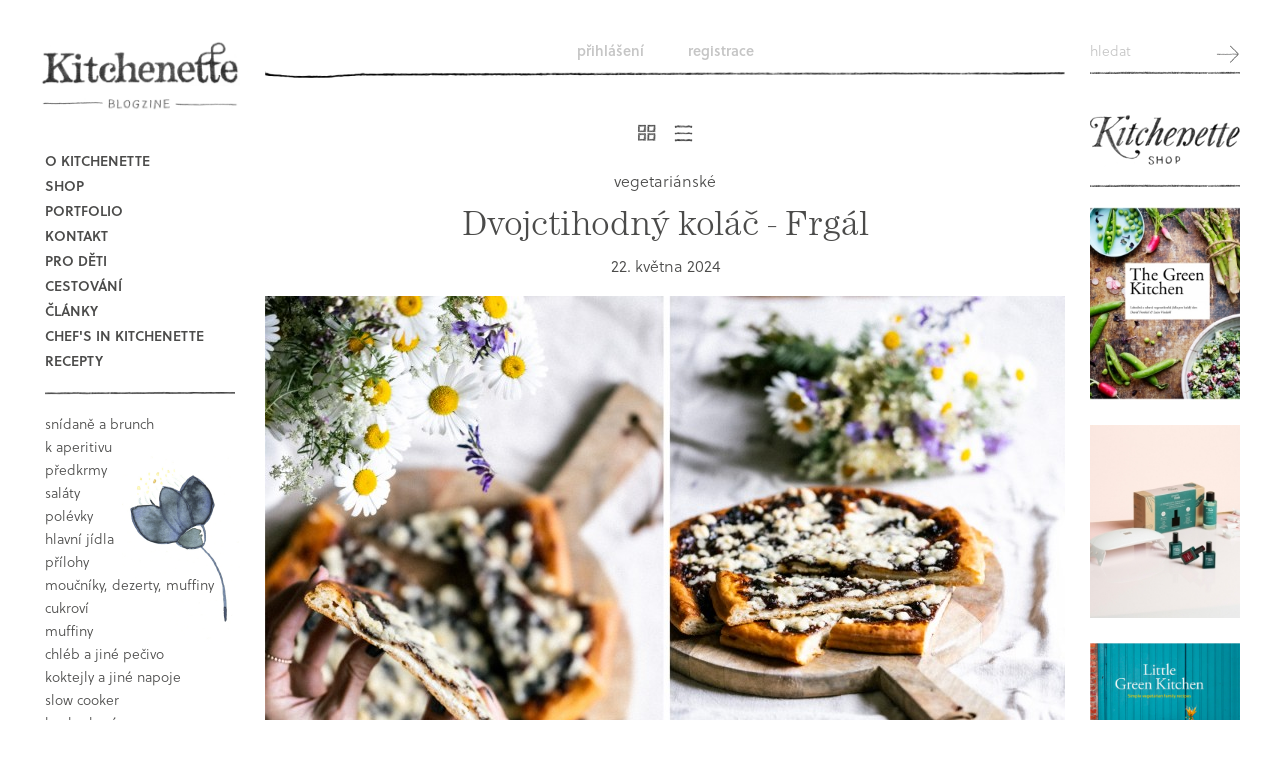

--- FILE ---
content_type: text/html; charset=UTF-8
request_url: https://kitchenette.cz/kategorie/vegetarianske
body_size: 7502
content:
<!DOCTYPE html>
<!--
           ______________________________________
  ________|                   BY                 |_______
  \       |                TOM ATOM              |      /
   \      |         https://www.tomatom.cz       |     /
   /      |______________________________________|     \
  /__________)                                (_________\

-->
<html>
    <head>
        <meta charset="UTF-8" />
        <meta http-equiv="Content-Type" content="text/html; charset=UTF-8" />
        <meta name="robots" content="index,follow" />
        <meta name="author" content="Markéta Pavleje" />
        <meta name="generator" content="Tom Atom - https://www.tomatom.cz" />
        <meta name="viewport" content="width=device-width, initial-scale=1.0, maximum-scale=1.0" />
        <meta name="description" content="" />
        <meta name="keywords" content="" />
        <link rel="alternate" type="application/rss+xml" href="https://kitchenette.cz/rss" />
        <meta property="og:locale" content="cs_CZ" />
        <meta property="og:type" content="website" />
        <meta property="og:title" content="vegetariánské | Kitchenette" />
        <meta property="og:description" content="" />
        <meta property="og:url" content="https://kitchenette.cz/kategorie/vegetarianske" />
        <meta property="og:site_name" content="KITCHENETTE" />
                <title>vegetariánské | Kitchenette</title>
        <link rel="icon" type="image/x-icon" href="/favicon.ico" />
                                <link rel="stylesheet" type="text/css" href="/css/4acb002.css" media="screen" />
                                    <link rel="stylesheet" type="text/css" href="/css/d29a2e7.css" media="all" />
                                        <link rel="stylesheet" type="text/css" href="/css/89e757e.css?171123" media="screen and (max-width:700px)" />
                                        <link rel="stylesheet" type="text/css" href="/css/65e8415.css?171123" media="screen and (min-width:701px) and (max-width:1199px)" />
                                        <link rel="stylesheet" type="text/css" href="/css/06b892b.css?171123" media="screen and (min-width:1200px)" />
                                        <link rel="stylesheet" type="text/css" href="/css/448e19f.css" media="screen" />
                                                    <link rel="stylesheet" type="text/css" href="/css/b47ed34.css" media="print" />
                            
                <!--[if (lt IE 9)&(!IEMobile)]><link rel="stylesheet" href="/css/06b892b.css?171123" media="all"><![endif]-->    
                    <!-- Google tag (gtag.js) -->
<script async src="https://www.googletagmanager.com/gtag/js?id=G-PC8NZ5SN6D"></script>
<script>
  window.dataLayer = window.dataLayer || [];
  function gtag(){dataLayer.push(arguments);}
  gtag('js', new Date());

  gtag('config', 'G-PC8NZ5SN6D');
</script>

    </head>
        <body itemscope itemtype="http://schema.org/WebPage">
                <div id="wrap">
                    <div id="col-left">
    <a href="https://kitchenette.cz/" id="logo"><img src="/bundles/tomatomkitchenette/images/logo-440.png" alt="Kitchenette" class="logo-img"/></a>
            <div id="menu">
                <ul id="list-pages">
             <li class="cat-li-o-kitchenette"><a href="/kategorie/o-kitchenette" class="cat-link-o-kitchenette">O Kitchenette</a>
                      </li>
                    <li class="cat-li-shop"><a href="http://www.kitchenetteshop.cz" class="cat-link-shop">Shop</a></li>
                        
             <li class="cat-li-portfolio"><a href="/kategorie/portfolio" class="cat-link-portfolio">Portfolio</a>
                      </li>
                        
             <li class="cat-li-kontakt"><a href="/kategorie/kontakt" class="cat-link-kontakt">Kontakt</a>
                      </li>
                        
             <li class="cat-li-pro-deti"><a href="/kategorie/pro-deti" class="cat-link-pro-deti">Pro děti</a>
                      </li>
                        
             <li class="cat-li-cestovani"><a href="/kategorie/cestovani" class="cat-link-cestovani">Cestování</a>
                      </li>
                        
             <li class="cat-li-clanky"><a href="/kategorie/clanky" class="cat-link-clanky">Články</a>
                      </li>
                        
             <li class="cat-li-chef-s-in-kitchenette"><a href="/kategorie/chef-s-in-kitchenette" class="cat-link-chef-s-in-kitchenette">Chef&#039;s in kitchenette</a>
                      </li>
                            <li class="cat-li-book hidden-desktop"><a href="/oblibene">Oblíbené recepty</a></li>
                
        </ul>
    
            <ul id="list-categories">
             <li class="cat-li-recepty"><a href="/kategorie/recepty" class="cat-link-recepty">Recepty</a>
                                 <ul>
             <li class="cat-li-snidane-a-brunch"><a href="/kategorie/snidane-a-brunch" class="cat-link-snidane-a-brunch">snídaně a brunch</a>
                      </li>
                        
             <li class="cat-li-k-aperitivu"><a href="/kategorie/k-aperitivu" class="cat-link-k-aperitivu">k aperitivu</a>
                      </li>
                        
             <li class="cat-li-predkrmy-a-fingerfood"><a href="/kategorie/predkrmy-a-fingerfood" class="cat-link-predkrmy-a-fingerfood">předkrmy</a>
                      </li>
                        
             <li class="cat-li-salaty"><a href="/kategorie/salaty" class="cat-link-salaty">saláty</a>
                      </li>
                        
             <li class="cat-li-polevky"><a href="/kategorie/polevky" class="cat-link-polevky">polévky</a>
                      </li>
                        
             <li class="cat-li-hlavni-jidla"><a href="/kategorie/hlavni-jidla" class="cat-link-hlavni-jidla">hlavní jídla</a>
                      </li>
                        
             <li class="cat-li-prilohy"><a href="/kategorie/prilohy" class="cat-link-prilohy">přílohy</a>
                      </li>
                        
             <li class="cat-li-moucniky-a-dezerty"><a href="/kategorie/moucniky-a-dezerty" class="cat-link-moucniky-a-dezerty">moučníky, dezerty, muffiny</a>
                      </li>
                        
             <li class="cat-li-cukrovi"><a href="/kategorie/cukrovi" class="cat-link-cukrovi">cukroví</a>
                      </li>
                        
             <li class="cat-li-muffiny"><a href="/kategorie/muffiny" class="cat-link-muffiny">muffiny</a>
                      </li>
                        
             <li class="cat-li-chleb-a-jine-pecivo"><a href="/kategorie/chleb-a-jine-pecivo" class="cat-link-chleb-a-jine-pecivo">chléb a jiné pečivo</a>
                      </li>
                        
             <li class="cat-li-koktejly-a-jine-napoje"><a href="/kategorie/koktejly-a-jine-napoje" class="cat-link-koktejly-a-jine-napoje">koktejly a jiné napoje</a>
                      </li>
                        
             <li class="cat-li-slow-cooker"><a href="/kategorie/slow-cooker" class="cat-link-slow-cooker">Slow Cooker</a>
                      </li>
                        
             <li class="cat-li-bezlepkove"><a href="/kategorie/bezlepkove" class="cat-link-bezlepkove">bezlepkové</a>
                      </li>
                        
             <li class="cat-li-z-celozrnne-mouky"><a href="/kategorie/z-celozrnne-mouky" class="cat-link-z-celozrnne-mouky">z celozrnné mouky</a>
                      </li>
                        
             <li class="cat-li-vegetarianske active"><a href="/kategorie/vegetarianske" class="cat-link-vegetarianske">vegetariánské</a>
                      </li>
                        
             <li class="cat-li-veganske"><a href="/kategorie/veganske" class="cat-link-veganske">Veganské</a>
                      </li>
                        
             <li class="cat-li-raw"><a href="/kategorie/raw" class="cat-link-raw">raw</a>
                      </li>
                        
             <li class="cat-li-detske"><a href="/kategorie/detske" class="cat-link-detske">dětské</a>
                      </li>
                        
             <li class="cat-li-fermentace"><a href="/kategorie/fermentace" class="cat-link-fermentace">fermentace</a>
                      </li>
                        
             <li class="cat-li-zavarovani"><a href="/kategorie/zavarovani" class="cat-link-zavarovani">Zavařování</a>
                      </li>
                        
             <li class="cat-li-video"><a href="/kategorie/video" class="cat-link-video">video recepty</a>
                      </li>
                        
             <li class="cat-li-o-ingrediencich"><a href="/kategorie/o-ingrediencich" class="cat-link-o-ingrediencich">o ingrediencích</a>
                      </li>
                        
             <li class="cat-li-rychle"><a href="/kategorie/rychle" class="cat-link-rychle">rychlé</a>
                      </li>
                        
             <li class="cat-li-zakladni-recepty"><a href="/kategorie/zakladni-recepty" class="cat-link-zakladni-recepty">základní recepty</a>
                      </li>
                        
             <li class="cat-li-sous-vide"><a href="/kategorie/sous-vide" class="cat-link-sous-vide">sous vide</a>
                      </li>
                        
             <li class="cat-li-do-susicky"><a href="/kategorie/do-susicky" class="cat-link-do-susicky">pro sušičku potravin</a>
                      </li>
                        
             <li class="cat-li-diy-aneb-sikovne-prstiky"><a href="/kategorie/diy-aneb-sikovne-prstiky" class="cat-link-diy-aneb-sikovne-prstiky">DIY</a>
                      </li>
                        
        </ul>
    
                      </li>
                        
        </ul>
    
    </div>
    
    <div class="book">
        <a href="/oblibene">Book</a>
        <div id="bubble-about-book"></div>
    </div>

        
    <div id="banner-box-wrap" class="noprint nomobile notablet">
                
    </div>

    <div class="fb-like-box" data-href="https://www.facebook.com/www.kitchenette.cz" data-width="200" data-height="350" data-colorscheme="light" data-show-faces="true" data-header="false" data-stream="false" data-show-border="false"></div>

    <div id="instagram-box-wrap" class="noprint">
        <h5>instagram <a href="http://instagram.com/kitchenettehome">@kitchenettehome</a></h5>
        <div id="instagram-box" data-url="https://kitchenette.cz/instagram/show"></div>
    </div>

    <div class="banner-nominace noprint nomobile notablet">
        <img src="/bundles/tomatomkitchenette/images/banner-foodblog-2016-nominace.png" alt="Footblog roku 2016" />
        <br><br>
        <img src="/bundles/tomatomkitchenette/images/banner-foodblog-2015.png" alt="Footblog roku 2015" />
        <br><br>
        <img src="/bundles/tomatomkitchenette/images/banner-foodblog-2014.png" alt="Footblog roku 2014" />
    </div>

    
</div>
                
        <div id="main-content-wrapper">

                            <ul id="topmenu">
                                                                            <li><a href="/login">Přihlášení</a></li>
                                                            <li><a href="/register/">Registrace</a></li>
                                </ul>
                <div id="box-search">
                                        <form method="GET" action="/hledat/">
                        <input type="text" name="query" id="search_form_query" required placeholder="hledat">
                        <input type="submit" id="search_form_go" value="Hledat">
                    </form>
                </div>
                        
            <div id="main-content">
                
<div class="category-main-list-wrap">
    
        
        <div class="article-grids">
                            <span class="grid-1"></span>
                <a href="/kategorie/vegetarianske?grid=rows" class="grid-2" rel="nofollow">Řádkový výpis</a>
                    </div>

        <div id="article-list-wrap">
                <div class="article-item article-item-list">
                                                <h1 class="article-category">vegetariánské</h1>
                            
            <h2><a href="/clanek/dvojctihodny-kolac-frgal">Dvojctihodný koláč - Frgál</a></h2>

            <p class="article-date">22. května 2024</p>

            <div class="article-image">
                <a href="/clanek/dvojctihodny-kolac-frgal">
                                                            
                                                                
                                                                                        
<img alt="Dvojctihodný koláč - Frgál" title="Dvojctihodný koláč - Frgál" src="/uploads/media/article_image/0001/06/thumb_5028_article_image_gridOne.jpeg" width="800" height="596" class="imgsGrid-one-gtidOne" itemprop="image"  />
                                                                        
                            
                                                <div class="perex">
                        <div class="perex-inner">
                            Moc jsem se snažila dodat v&aacute;m tenhle recept na př&aacute;n&iacute; co nejrychleji, tak ho tu s&nbsp;v&aacute;mi sd&iacute;l&iacute;m s&nbsp;fotkami, kter&eacute; m&aacute;m od posledn&iacute;ho pečen&iacute; a pokus&iacute;m se ho v&nbsp;brzk&eacute; době znovu up&eacute;ct a při t&eacute; př&iacute;ležitosti i natočit video a nafotit postupov&eacute; fotky, aby to plněn&iacute; bylo pro zač&aacute;tečn&iacute;ky co nejjednodu&scaron;&scaron;&iacute;.

                            <div class="article-icons">
        
        <div class="ico ico-srdce" onclick="javascript:window.location.href='/oblibene'; return false;">
            <div class="bubble-inner bubble-inner-log"></div>                                
        </div>
        

    </div>                        </div>
                    </div>
                </a>
            </div>
        </div>
                <div class="article-item article-item-list">
                                        
            <h2><a href="/clanek/makovo-svestkovy-kolac-jako-oblacek">Makovo - švestkový koláč jako obláček</a></h2>

            <p class="article-date">6. listopadu 2023</p>

            <div class="article-image">
                <a href="/clanek/makovo-svestkovy-kolac-jako-oblacek">
                                                            
                                                                
                                                                                        
<img alt="Makovo - švestkový koláč jako obláček" title="Makovo - švestkový koláč jako obláček" src="/uploads/media/article_image/0001/06/thumb_5004_article_image_gridOne.jpeg" width="800" height="596" class="imgsGrid-one-gtidOne" itemprop="image"  />
                                                                        
                            
                                                <div class="perex">
                        <div class="perex-inner">
                            Nechte vdechnout podzimn&iacute; atmosf&eacute;ru do va&scaron;eho domu a upečte si se mnou podzimn&iacute; kol&aacute;č. Milujete kombinaci &scaron;vestky - m&aacute;k - rum? Pak je tento recept přesně pro v&aacute;s. Nav&iacute;c toto těsto je jako obl&aacute;ček a věř&iacute;m, že si i po oř&iacute;&scaron;k&aacute;ch von&iacute;c&iacute; křupavou drobenku zamilujete.

                            <div class="article-icons">
        
        <div class="ico ico-srdce" onclick="javascript:window.location.href='/oblibene'; return false;">
            <div class="bubble-inner bubble-inner-log"></div>                                
        </div>
        

    </div>                        </div>
                    </div>
                </a>
            </div>
        </div>
                <div class="article-item article-item-list">
                                        
            <h2><a href="/clanek/peceny-kvetak-s-dipem-z-bilych-fazoli">Pečený květák s dipem z bílých fazolí</a></h2>

            <p class="article-date">26. října 2023</p>

            <div class="article-image">
                <a href="/clanek/peceny-kvetak-s-dipem-z-bilych-fazoli">
                                                            
                                                                
                                                                                        
<img alt="Pečený květák s dipem z bílých fazolí" title="Pečený květák s dipem z bílých fazolí" src="/uploads/media/article_image/0001/05/thumb_4995_article_image_gridOne.jpeg" width="800" height="596" class="imgsGrid-one-gtidOne" itemprop="image"  />
                                                                        
                            
                                                <div class="perex">
                        <div class="perex-inner">
                            Pečen&yacute; květ&aacute;k a květ&aacute;kov&eacute; steaky jsou posledn&iacute;ch p&aacute;r let hodně v&nbsp;m&oacute;dě a daj&iacute; se udělat na nespočet způsobů. Recept na skvěl&eacute; květ&aacute;kov&eacute; steaky najdete i v moj&iacute; nov&eacute; kuchařce.

                            <div class="article-icons">
        
        <div class="ico ico-srdce" onclick="javascript:window.location.href='/oblibene'; return false;">
            <div class="bubble-inner bubble-inner-log"></div>                                
        </div>
        

    </div>                        </div>
                    </div>
                </a>
            </div>
        </div>
                <div class="article-item article-item-list">
                                        
            <h2><a href="/clanek/penne-alla-vodka">Penne alla Vodka</a></h2>

            <p class="article-date">17. července 2023</p>

            <div class="article-image">
                <a href="/clanek/penne-alla-vodka">
                                                            
                                                                
                                                                                        
<img alt="Penne alla Vodka" title="Penne alla Vodka" src="/uploads/media/article_image/0001/05/thumb_4989_article_image_gridOne.jpeg" width="800" height="533" class="imgsGrid-one-gtidOne" itemprop="image"  />
                                                                        
                            
                                                <div class="perex">
                        <div class="perex-inner">
                            Těmhle těstovin&aacute;m doma ř&iacute;k&aacute;me Gr&eacute;tky, protože ona byla ta, co je objevila a doma poprv&eacute; uvařila. Proslavila je americk&aacute; modelka Gigi Hadid jej&iacute; pikantn&iacute; verz&iacute;. A věřte mi, že jsou skvěl&eacute; i stra&scaron;ně jednoduch&eacute;. Skvěle se hod&iacute; na letn&iacute; večery, kdy si chcete raději už&iacute;vat atmosf&eacute;ry l&eacute;ta i bl&iacute;zk&yacute;ch někde na terase u sklenky v&iacute;na, než tr&aacute;vit čas v&nbsp;kuchyni.&nbsp;

                            <div class="article-icons">
        
        <div class="ico ico-srdce" onclick="javascript:window.location.href='/oblibene'; return false;">
            <div class="bubble-inner bubble-inner-log"></div>                                
        </div>
        

    </div>                        </div>
                    </div>
                </a>
            </div>
        </div>
                <div class="article-item article-item-list">
                                        
            <h2><a href="/clanek/energy-balls">Energy balls</a></h2>

            <p class="article-date">10. května 2023</p>

            <div class="article-image">
                <a href="/clanek/energy-balls">
                                                            
                                                                
                                                                                        
<img alt="Energy balls" title="Energy balls" src="/uploads/media/article_image/0001/05/thumb_4943_article_image_gridOne.jpeg" width="800" height="533" class="imgsGrid-one-gtidOne" itemprop="image"  />
                                                                        
                            
                                                <div class="perex">
                        <div class="perex-inner">
                            Ty nev&aacute;bně vypadaj&iacute;c&iacute; koule mě nikdy moc nel&aacute;kaly. Hlavně asi proto, že jsem je p&aacute;rkr&aacute;t někde zkusila a nenadchly mě chut&iacute; a ani texturou.

                            <div class="article-icons">
        
        <div class="ico ico-srdce" onclick="javascript:window.location.href='/oblibene'; return false;">
            <div class="bubble-inner bubble-inner-log"></div>                                
        </div>
        

    </div>                        </div>
                    </div>
                </a>
            </div>
        </div>
                <div class="article-item article-item-list">
                                        
            <h2><a href="/clanek/overnight-oats-nebo-taky-bircher-muesli">Overnight Oats nebo taky Bircher Muesli</a></h2>

            <p class="article-date">25. dubna 2023</p>

            <div class="article-image">
                <a href="/clanek/overnight-oats-nebo-taky-bircher-muesli">
                                                            
                                                                
                                                                                        
<img alt="Overnight Oats nebo taky Bircher Muesli" title="Overnight Oats nebo taky Bircher Muesli" src="/uploads/media/article_image/0001/05/thumb_4937_article_image_gridOne.jpeg" width="800" height="533" class="imgsGrid-one-gtidOne" itemprop="image"  />
                                                                        
                            
                                                <div class="perex">
                        <div class="perex-inner">
                            Zdrav&aacute;, vyv&aacute;žen&aacute; a rychl&aacute; sn&iacute;daně, kterou si připrav&iacute;te večer předem a r&aacute;no už jen serv&iacute;rujete. Věř&iacute;m, že vět&scaron;ina z&nbsp;v&aacute;s na tuhle nevařenou ovesnou ka&scaron;i už narazila, ale stejně tak jako&nbsp;obyčejn&yacute; dresink na sal&aacute;t, m&aacute; mnoho variac&iacute; a když si s&nbsp;n&iacute; trochu pohrajete, může to b&yacute;t opravdov&aacute; lahůdka.

                            <div class="article-icons">
        
        <div class="ico ico-srdce" onclick="javascript:window.location.href='/oblibene'; return false;">
            <div class="bubble-inner bubble-inner-log"></div>                                
        </div>
        

    </div>                        </div>
                    </div>
                </a>
            </div>
        </div>
                <div class="article-item article-item-list">
                                        
            <h2><a href="/clanek/testoviny-s-medvedim-cesnekem">Těstoviny s medvědím česnekem</a></h2>

            <p class="article-date">14. dubna 2023</p>

            <div class="article-image">
                <a href="/clanek/testoviny-s-medvedim-cesnekem">
                                                            
                                                                
                                                                                        
<img alt="Těstoviny s medvědím česnekem" title="Těstoviny s medvědím česnekem" src="/uploads/media/article_image/0001/05/thumb_4926_article_image_gridOne.jpeg" width="800" height="533" class="imgsGrid-one-gtidOne" itemprop="image"  />
                                                                        
                            
                                                <div class="perex">
                        <div class="perex-inner">
                            Mysl&iacute;m, že by se tyto těstoviny mohly st&aacute;t symbolem jara a tradic&iacute; v&nbsp;každ&eacute; dom&aacute;cnosti. Třeba na Zelen&yacute; čtvrtek. Medvěd&iacute; česnek je jedna z&nbsp;prvn&iacute;ch rostlin, co si najde cestu na svět a jeho svěž&iacute; a jemně ostr&aacute; chuť n&aacute;s v&scaron;echny tak&eacute; kr&aacute;sn&eacute; probud&iacute; k&nbsp;životu.

                            <div class="article-icons">
        
        <div class="ico ico-srdce" onclick="javascript:window.location.href='/oblibene'; return false;">
            <div class="bubble-inner bubble-inner-log"></div>                                
        </div>
        

    </div>                        </div>
                    </div>
                </a>
            </div>
        </div>
                <div class="article-item article-item-list article-video">
                                        
            <h2><a href="/clanek/sezonni-zeleninova-polevka-s-fazolemi">Sezónní zeleninová polévka s fazolemi</a></h2>

            <p class="article-date">12. ledna 2023</p>

            <div class="article-image">
                <a href="/clanek/sezonni-zeleninova-polevka-s-fazolemi">
                                                            
                                                                
                                                                                        
<img alt="Sezónní zeleninová polévka s fazolemi" title="Sezónní zeleninová polévka s fazolemi" src="/uploads/media/article_image/0001/05/thumb_4919_article_image_gridOne.jpeg" width="800" height="533" class="imgsGrid-one-gtidOne" itemprop="image"  />
                                                                        
                            
                                                <div class="perex">
                        <div class="perex-inner">
                            Mysl&iacute;m si, že tato pol&eacute;vka se bude hodit &uacute;plně každ&eacute;mu. Je to přesně to j&iacute;dlo, co v&aacute;s zahřeje a navod&iacute; př&iacute;jemnou dom&aacute;c&iacute; pohodu. Nav&iacute;c je rychl&aacute; a z&nbsp;jednoho hrnce, což v&nbsp;dne&scaron;n&iacute; uspěchan&eacute; době ocen&iacute; snad každ&yacute;. D&iacute;ky lu&scaron;těnin&aacute;m může tvořit i plnohodnotn&eacute; hlavn&iacute; j&iacute;dlo. Když vynech&aacute;te s&yacute;r, kter&yacute; jsem dala jen na serv&iacute;rov&aacute;n&iacute;, je i vegansk&aacute;.

                            <div class="article-icons">
        
        <div class="ico ico-srdce" onclick="javascript:window.location.href='/oblibene'; return false;">
            <div class="bubble-inner bubble-inner-log"></div>                                
        </div>
        

            <div class="ico ico-play"><div class="bubble-inner"></div></div>
    </div>                        </div>
                    </div>
                </a>
            </div>
        </div>
                <div class="article-item article-item-list">
                                        
            <h2><a href="/clanek/kakaove-rohlicky-s-pistaciemi-a-bilou-cokoladou">Kakaové rohlíčky s pistáciemi a bílou čokoládou</a></h2>

            <p class="article-date">2. prosince 2022</p>

            <div class="article-image">
                <a href="/clanek/kakaove-rohlicky-s-pistaciemi-a-bilou-cokoladou">
                                                            
                                                                
                                                                                        
<img alt="Kakaové rohlíčky s pistáciemi a bílou čokoládou" title="Kakaové rohlíčky s pistáciemi a bílou čokoládou" src="/uploads/media/article_image/0001/05/thumb_4881_article_image_gridOne.jpeg" width="800" height="533" class="imgsGrid-one-gtidOne" itemprop="image"  />
                                                                        
                            
                                                <div class="perex">
                        <div class="perex-inner">
                            M&aacute;m tu pro v&aacute;s nov&yacute; v&aacute;nočn&iacute; recept na cukrov&iacute;, jeho&scaron; autorkou je pan&iacute; Lenka. Poslala mi ho jako soutěžn&iacute; a j&aacute; si mysl&iacute;m, že když si ho upečete a ochutn&aacute;te, uzn&aacute;te, že je skvěl&yacute; a že si svou cenu zasloužila. Bylo to totiž #nejlep&scaron;&iacute;cukrov&iacute;zavinot&eacute;ku a soutěž jsem poř&aacute;dala spolu s&nbsp;m&yacute;m parť&aacute;kem Haier, kter&yacute; děl&aacute; nejen skvěl&eacute; vinot&eacute;ky, ale i dal&scaron;&iacute; dom&aacute;c&iacute; spotřebiče.

                            <div class="article-icons">
        
        <div class="ico ico-srdce" onclick="javascript:window.location.href='/oblibene'; return false;">
            <div class="bubble-inner bubble-inner-log"></div>                                
        </div>
        

    </div>                        </div>
                    </div>
                </a>
            </div>
        </div>
                <div class="article-item article-item-list">
                                        
            <h2><a href="/clanek/thajsky-nudlovy-salat">Thajský nudlový salát</a></h2>

            <p class="article-date">17. října 2022</p>

            <div class="article-image">
                <a href="/clanek/thajsky-nudlovy-salat">
                                                            
                                                                
                                                                                        
<img alt="Thajský nudlový salát" title="Thajský nudlový salát" src="/uploads/media/article_image/0001/05/thumb_4824_article_image_gridOne.jpeg" width="800" height="533" class="imgsGrid-one-gtidOne" itemprop="image"  />
                                                                        
                            
                                                <div class="perex">
                        <div class="perex-inner">
                            Miluju v&scaron;echny tyto asijsky laděn&eacute; sal&aacute;ty a ř&iacute;kala jsem si, že je&scaron;tě, než se n&aacute;m tu &uacute;plně ochlad&iacute;, přijde vhod i v&aacute;m. Může b&yacute;t samozřejmě serv&iacute;rovan&yacute; jako předkrmov&yacute; anebo doplnit př&iacute;jemně več&iacute;rek či silvestrovskou party. Když přid&aacute;te chilli papričky, tak nakonec i prohřeje.

                            <div class="article-icons">
        
        <div class="ico ico-srdce" onclick="javascript:window.location.href='/oblibene'; return false;">
            <div class="bubble-inner bubble-inner-log"></div>                                
        </div>
        

    </div>                        </div>
                    </div>
                </a>
            </div>
        </div>
        <div id="article-list-pager">
    
            <span id="article-list-pager-next">
            <a href="/kategorie/vegetarianske?page=2">Další články</a>
        </span>
        
    <div class="pagination-numbers">
        
        
                                    <span class="current">1</span>
                                                <span class="page">
                    <a href="/kategorie/vegetarianske?page=2">2</a>
                </span>   
                                                <span class="page">
                    <a href="/kategorie/vegetarianske?page=3">3</a>
                </span>   
                                                <span class="page">
                    <a href="/kategorie/vegetarianske?page=4">4</a>
                </span>   
                                                <span class="page">
                    <a href="/kategorie/vegetarianske?page=5">5</a>
                </span>   
                                                <span class="page">
                    <a href="/kategorie/vegetarianske?page=6">6</a>
                </span>   
                                                <span class="page">
                    <a href="/kategorie/vegetarianske?page=7">7</a>
                </span>   
                                                <span class="page">
                    <a href="/kategorie/vegetarianske?page=8">8</a>
                </span>   
                                                <span class="page">
                    <a href="/kategorie/vegetarianske?page=9">9</a>
                </span>   
                                                <span class="page">
                    <a href="/kategorie/vegetarianske?page=10">10</a>
                </span>   
                    
                    <span class="next">
                <a href="/kategorie/vegetarianske?page=2">&gt;</a>
            </span>
        
                    <span class="last">
                <a href="/kategorie/vegetarianske?page=17">&gt;&gt;</a>
            </span>
            </div>
</div>
        
</div>    
</div>
            </div>    

                            <div id="col-right">

            <div id="box-banners">
        <div class="banner-shopname">
            <a href="http://www.kitchenetteshop.cz">Kitchenette shop</a>
        </div>
        
                        <div class="banner">
            <a href="https://www.kitchenetteshop.cz/the-green-kitchen?affil=home">
                
<img alt="The Green Kitchen" title="The Green Kitchen" src="/uploads/media/banner/0001/04/thumb_3577_banner_sideBanner.jpeg" width="200" height="257" class="samolepka-1"  />
            </a>
            <div class="banner-desc">
                <div class="banner-desc-inner">
                                            <div class="price">499,-</div>
                                        <div class="buyit"></div>
                </div>
            </div>
        </div>
                        <div class="banner">
            <a href="https://www.kitchenetteshop.cz/manucurist?page=2">
                
<img alt="Manucurist UV gel" title="Manucurist UV gel" src="/uploads/media/banner/0001/05/thumb_4856_banner_sideBanner.jpeg" width="200" height="257" class="samolepka-1"  />
            </a>
            <div class="banner-desc">
                <div class="banner-desc-inner">
                                        <div class="buyit"></div>
                </div>
            </div>
        </div>
                        <div class="banner">
            <a href="https://www.kitchenetteshop.cz/little-green-kitchen?affil=home">
                
<img alt="Little Green Kitchen" title="Little Green Kitchen" src="/uploads/media/banner/0001/04/thumb_3823_banner_sideBanner.png" width="200" height="257" class="samolepka-1"  />
            </a>
            <div class="banner-desc">
                <div class="banner-desc-inner">
                                            <div class="price">539,-</div>
                                        <div class="buyit"></div>
                </div>
            </div>
        </div>
                        <div class="banner">
            <a href="https://www.kitchenetteshop.cz/green-kitchen-at-home-rychle-a-zdrave-recepty-pro-kazdy-den">
                
<img alt="Green Kitchen at Home" title="Green Kitchen at Home" src="/uploads/media/banner/0001/04/thumb_3942_banner_sideBanner.png" width="200" height="258" class="samolepka-1"  />
            </a>
            <div class="banner-desc">
                <div class="banner-desc-inner">
                                            <div class="price">549,-</div>
                                        <div class="buyit"></div>
                </div>
            </div>
        </div>
                        <div class="banner">
            <a href="https://www.kitchenetteshop.cz/green-kitchen-quick-slow">
                
<img alt="Quick+Slow" title="Quick+Slow" src="/uploads/media/banner/0001/05/thumb_4855_banner_sideBanner.jpeg" width="200" height="257" class="samolepka-1"  />
            </a>
            <div class="banner-desc">
                <div class="banner-desc-inner">
                                            <div class="price">646,-</div>
                                        <div class="buyit"></div>
                </div>
            </div>
        </div>
                        <div class="banner">
            <a href="https://www.kitchenetteshop.cz/kitchenette-o-svobode">
                
<img alt="Kitchenette - O svobodě" title="Kitchenette - O svobodě" src="/uploads/media/banner/0001/05/thumb_4854_banner_sideBanner.jpeg" width="200" height="257" class="samolepka-1"  />
            </a>
            <div class="banner-desc">
                <div class="banner-desc-inner">
                                            <div class="price">690,-</div>
                                        <div class="buyit"></div>
                </div>
            </div>
        </div>
                        <div class="banner">
            <a href="https://www.kitchenetteshop.cz/manucurist?page=2">
                
<img alt="Manucurist UV gel" title="Manucurist UV gel" src="/uploads/media/banner/0001/05/thumb_4857_banner_sideBanner.jpeg" width="200" height="257" class="samolepka-1"  />
            </a>
            <div class="banner-desc">
                <div class="banner-desc-inner">
                                        <div class="buyit"></div>
                </div>
            </div>
        </div>
            </div>
    
    <div id="box-newsletter">
        <h5>Newsletter</h5>
        <form action="/newsletter/subscribe/" method="GET">
            <input type="email" name="email" id="subscriber_email" required placeholder="email">
            <input type="submit" id="subscriber_submit" value="Přidat">
        </form>
    </div>
    
</div>
                        <div class="clear"></div>
            
            
                            <div id="footer">
                    <ul id="foot-socials">
                        <li class="fb"><a href="https://www.facebook.com/www.kitchenette.cz" target="_blank">Facebook</a></li>
                        <li class="tw"><a href="https://twitter.com/kitchenettecz" target="_blank">Twitter</a></li>
                        <li class="in"><a href="https://instagram.com/kitchenettehome" target="_blank">Instagram</a></li>
                        <li class="pin"><a href="https://www.pinterest.com/marketapavleje/" target="_blank">Pinterest</a></li>
                    </ul>
                    <p>
                        Unless otherwise indicated, all photos and texts &copy; Markéta Pavleye 2012 – 2026, c/o KITCHENETTE s. r. o. <br>
                        <a href="https://www.tomatom.cz/cs/" title="Webové stránky na míru">Blog vytvořil Tom Atom</a>
                    </p>
                </div>
                    </div>
        </div>
                                    <script type="text/javascript" src="/js/b4e254c.js"></script>
                            <link rel="stylesheet" href="https://use.typekit.net/kav5hfb.css">

        <div id="fb-root"></div>
        <script>(function(d, s, id) {
          var js, fjs = d.getElementsByTagName(s)[0];
          if (d.getElementById(id)) return;
          js = d.createElement(s); js.id = id;
          js.src = "//connect.facebook.net/cs_CZ/sdk.js#xfbml=1&appId=334061736776171&version=v2.0";
          fjs.parentNode.insertBefore(js, fjs);
        }(document, 'script', 'facebook-jssdk'));</script>
        
        <script type="text/javascript">
/* <![CDATA[ */
var google_conversion_id = 900450312;
var google_custom_params = window.google_tag_params;
var google_remarketing_only = true;
/* ]]> */
</script>
<script type="text/javascript" src="//www.googleadservices.com/pagead/conversion.js">
</script>
<noscript>
<div style="display:inline;">
<img height="1" width="1" style="border-style:none;" alt="" src="//googleads.g.doubleclick.net/pagead/viewthroughconversion/900450312/?value=0&amp;guid=ON&amp;script=0"/>
</div>
</noscript>

<script type="text/javascript">
/* <![CDATA[ */
var seznam_retargeting_id = 27221;
/* ]]> */
</script>
<script type="text/javascript" src="//c.imedia.cz/js/retargeting.js"></script>


<!-- Facebook Pixel Code -->
<script>
!function(f,b,e,v,n,t,s)
{if(f.fbq)return;n=f.fbq=function(){n.callMethod?
n.callMethod.apply(n,arguments):n.queue.push(arguments)};
if(!f._fbq)f._fbq=n;n.push=n;n.loaded=!0;n.version='2.0';
n.queue=[];t=b.createElement(e);t.async=!0;
t.src=v;s=b.getElementsByTagName(e)[0];
s.parentNode.insertBefore(t,s)}(window,document,'script',
'https://connect.facebook.net/en_US/fbevents.js');
 fbq('init', '938155159691299'); 
fbq('track', 'PageView');
</script>
<noscript>
 <img height="1" width="1" 
src="https://www.facebook.com/tr?id=938155159691299&ev=PageView
&noscript=1"/>
</noscript>
<!-- End Facebook Pixel Code -->    </body>
</html>


--- FILE ---
content_type: text/css
request_url: https://kitchenette.cz/css/d29a2e7.css
body_size: 995
content:
strong, b, .strong {font-weight: 700;}
em, i, .italic {font-style: italic;}
.clear {clear: both;}
.center {text-align: center;}
.fl, .fleft {float:left;}
.fr, .fright {float:right;}
img {max-width: 100%; height: auto;}
iframe {width: 100%;}
.articleText img {max-width: 100%; height: auto!important;}

body {color: #4b4b4a; font-family: "soleil", Arial; font-weight: 300; font-size: 15px; background: #fff; line-height: 1.5em;}

::-webkit-input-placeholder { color:#c5c5c5; }
::-moz-placeholder { color:#c5c5c5; } /* firefox 19+ */
:-ms-input-placeholder { color:#c5c5c5; } /* ie */
input:-moz-placeholder { color:#c5c5c5; }

input {color: #4b4b4a; font-family: "soleil", Arial; font-size: 14px; background: #fff; border:0; outline: 0;}
input, textarea {outline: 0;}


@font-face {
    font-family: 'century_modern_fslight';
    src: url('../../bundles/tomatomkitchenette/css/./centurymodernfs_light_latinextreme/CenturyModern-Light-webfont.eot');
    src: url('../../bundles/tomatomkitchenette/css/./centurymodernfs_light_latinextreme/CenturyModern-Light-webfont.eot?#iefix') format('embedded-opentype'),
         url('../../bundles/tomatomkitchenette/css/./centurymodernfs_light_latinextreme/CenturyModern-Light-webfont.woff2') format('woff2'),
         url('../../bundles/tomatomkitchenette/css/./centurymodernfs_light_latinextreme/CenturyModern-Light-webfont.woff') format('woff'),
         url('../../bundles/tomatomkitchenette/css/./centurymodernfs_light_latinextreme/CenturyModern-Light-webfont.ttf') format('truetype'),
         url('../../bundles/tomatomkitchenette/css/./centurymodernfs_light_latinextreme/CenturyModern-Light-webfont.svg#century_modern_fslight') format('svg');
    font-weight: normal;
    font-style: normal;

}
/*
.socials .share-headline {display: inline-block; float: left;}
.social-buttons { display: block; list-style: none; padding: 0; margin: 0; }
.social-buttons > li { display: block; margin: 0; padding: 0 10px; float: left; }
.social-buttons .socialite { display: block; position: relative; background: url('../images/social-sprite.png') 0 0 no-repeat; }
.social-buttons .socialite-loaded { background: none !important; }

.social-buttons .twitter-share { width: 55px; height: 65px; background-position: 0 0; }
.social-buttons .googleplus-one { width: 50px; height: 65px; background-position: -75px 0; }
.social-buttons .facebook-like { width: 90px; height: 65px; background-position: -145px 0; }
.social-buttons .linkedin-share { width: 60px; height: 65px; background-position: -215px 0; }
.social-buttons .soc-btn-pn {padding-top: 40px;}
*/
h1.article-category {font-family: "soleil", Arial!important;}

.flash-notice {background-color: rgb(197,186,142); color: #fff; padding: 10px 0; text-align: center; text-transform: uppercase;}

.fos_comment_comment_replies {border:0!important;}

.banner-raketa {margin: 40px 0;}
.banner-raketa img {width: 100%; max-width: 190px; height: auto; }

.banner-nominace {margin: 40px 0;}
.banner-nominace img {width: 100%; max-width: 190px; height: auto; }

#instagram-box-wrap, #instagram-box-wrap h5, #instagram-box-wrap h5 a {color: #4b4b4a; text-decoration: none;}


/* TODO: put this where it belongs */
img.img-gif {
    width: 100%;
    max-width: 800px;
    height: auto;
}

#footer a {color: #4b4b4a;}

.socials .share-headline {float: left;}
#article-social-likes {float: left; margin-top: 1px; display: inline-block; padding-left: 15px;}
#article-social-likes a {color: #fff; padding: 10px;}



--- FILE ---
content_type: text/css
request_url: https://kitchenette.cz/css/65e8415.css?171123
body_size: 3207
content:
/* #menu is the original menu */
#menu {
    display:none;
}

.js .slicknav_menu {
    display:block;
}

html {-webkit-font-smoothing: antialiased;}
body {color: #000; background-color: #fff; font-size: 14px; line-height: 1.5em;}
.clear {clear: both;}
.center {text-align: center;}

.notablet {display:none;}

#wrap {max-width: 1270px; margin: 0 auto; padding: 40px 10px; background: transparent url("../../bundles/tomatomkitchenette/images/bg-kytka-left-1.png") 90px 70px no-repeat;}
#col-left {float: left; width: 100%; text-align: center;}
#main-content {clear: both; float: left; width: 100%; width: calc(100% - 150px); min-height: 500px;}
/* #col-right {clear: both; float: left; width: 100%;} */
#col-right {float: left; width: 150px; min-height: 500px; padding-bottom: 420px; background: transparent url("../../bundles/tomatomkitchenette/images/bg-kytka-right-bottom.png") center bottom no-repeat;}

/* left */
#logo {display: inline-block; width: 220px; height: 79px;}
#logo img {width: 220px; border: 0;}
#col-left .book {display: none;}
#col-left .fb-like-box, #col-left #instagram-box, #col-left #instagram-box-wrap {display: none;}
.slicknav_nav li.active a {text-decoration: underline;}
.slicknav_nav li.active li a {text-decoration: none!important;}


/* middle */
#main-content-wrapper {clear: both; float: left; max-width: 100%; min-height: 500px;}
#main-content-wrapper #topmenu {clear: both; float: left; max-width: 800px; margin: 0 25px 20px 0; padding-bottom: 17px; background: transparent url("../../bundles/tomatomkitchenette/images/line-middle-sm.png") center bottom no-repeat; text-align: center;}
#main-content-wrapper #topmenu li {display: inline-block; margin: 0 20px;}
#main-content-wrapper #topmenu li a {color: #c5c5c5; font-size: 14px; text-decoration: none; text-transform: lowercase; font-weight: 600;}
#main-content-wrapper #topmenu li a:hover {color: #000;}

#main-content-wrapper #box-search {float: right; margin-bottom: 40px; width: 200px;}
#main-content-wrapper #box-search form {position: relative;}
#main-content-wrapper #box-search form label {display: none;}
#main-content-wrapper #box-search form #search_form_query {width: 170px; padding:0 30px 13px 0; background: url('../../bundles/tomatomkitchenette/images/line-right-sm.png') bottom center no-repeat;}
#main-content-wrapper #box-search form #search_form_go { position: absolute; top: 5px; right: 1px; width: 23px; height: 18px; display: block; border:0; background: #fff url('../../bundles/tomatomkitchenette/images/ico-next.png') center bottom no-repeat; text-indent: -10000px; cursor: pointer;}



#footer {clear: both; width: 100%; max-width: 800px; margin: 100px auto 30px; text-align: center; color: #4b4b4a; font-size: 14px;}
#foot-socials {clear: both; margin: 0 0 20px 0; padding-bottom: 25px; background: transparent url("../../bundles/tomatomkitchenette/images/line-middle-sm.png") center bottom no-repeat;}
#foot-socials li {display: inline-block; margin-right: 3px; margin-left: 3px;}
#foot-socials li a {width:33px; height: 33px; display: block; text-indent: -10000px;}
#foot-socials li.fb a {background: #fff url('../../bundles/tomatomkitchenette/images/ico-social-fb.png') center bottom no-repeat;}
#foot-socials li.pin a {background: #fff url('../../bundles/tomatomkitchenette/images/ico-social-pin.png') center bottom no-repeat;}
#foot-socials li.tw a {background: #fff url('../../bundles/tomatomkitchenette/images/ico-social-tw.png') center bottom no-repeat;}
#foot-socials li.in a {background: #fff url('../../bundles/tomatomkitchenette/images/ico-social-in.png') center bottom no-repeat;}

.article-item {clear: both; margin: 0 0 20px 0; padding-bottom: 25px; color: #4b4b4a; background: transparent url("../../bundles/tomatomkitchenette/images/line-middle-sm.png") center bottom no-repeat;}
.article-item a {color: #4b4b4a;}
.article-item-list {text-align: center;}
.article-item .article-category {margin-bottom: 12px; color: #4b4b4a; font-size: 16px;}
.article-item .article-category a {color: #4b4b4a; text-decoration: none;}
.article-item h1, .article-item h2 {margin-bottom: 10px; color: #4b4b4a; font-family: "century_modern_fslight"; font-size: 36px; text-align: center; line-height: 1.2em;}
.article-item h1 a, .article-item h2 a {color: #4b4b4a; text-decoration: none;}
.article-item .article-date {margin-bottom: 20px; color: #4b4b4a; font-size: 16px;}
.article-item .article-image {clear: both; max-width: 800px; height: auto; margin: 0 auto; position: relative;}
.article-item .article-image img {width: 100%; max-width: 800px; height: auto; max-height: 480px;}
/*.article-item .article-image img {width: 800px; height: 480px;}*/
.article-item .article-image .perex {position: absolute; top: 0; left: 0; max-width: 800px; height: 480px; text-align: center; background: rgba(255,255,255,.8);  -webkit-transform-style: preserve-3d; -moz-transform-style: preserve-3d; transform-style: preserve-3d; }
.article-item .article-image .perex-inner {position: relative; top: 50%; transform: translateY(-50%); padding: 0 50px; color: #4b4b4a; font-family: "century_modern_fslight"; font-size: 16px; line-height: 2em;}
.article-item .article-image .perex {visibility:hidden; opacity:0; transition:visibility 0s linear 0.2s,opacity 0.2s linear;}
.article-item .article-image:hover .perex {visibility:visible; opacity:1; transition-delay:0s;}

.article-item .article-icons {margin: 20px 0 0 0;}
.article-item .article-icons .ico {display: inline-block; margin: 0 10px; position: relative;}
.article-item .article-icons .ico-srdce {width: 49px; height: 45px; background: transparent url("../../bundles/tomatomkitchenette/images/ico-srdce.png") center center no-repeat;}
.article-item .article-icons .ico-play {width: 44px; height: 46px; background: transparent url("../../bundles/tomatomkitchenette/images/ico-play.png") center center no-repeat;}
.article-item .article-icons .ico-srdce .bubble-inner {position: absolute; top: -210px; right: -200px; width: 203px; height: 211px; background: transparent url('../../bundles/tomatomkitchenette/images/bg-bubble-srdce-text.png') center center no-repeat; visibility:hidden; opacity:0; transition:visibility 0s linear 0.2s,opacity 0.2s linear;}
.article-item .article-icons .ico-srdce:hover .bubble-inner {visibility:visible; opacity:1; transition-delay:0s;}
.article-item .article-icons .ico-play .bubble-inner {position: absolute; top: -210px; right: -200px; width: 203px; height: 211px; background: transparent url('../../bundles/tomatomkitchenette/images/bg-bubble-play-text.png') center center no-repeat; visibility:hidden; opacity:0; transition:visibility 0s linear 0.2s,opacity 0.2s linear;}
/* .article-item .article-icons .ico-play .bubble-inner-log {background: transparent url('../images/bg-bubble-play-text.png') center center no-repeat;} */
.article-item .article-icons .ico-play .bubble-inner-remove {background: transparent url('../../bundles/tomatomkitchenette/images/bg-bubble-play-text-remove.png') center center no-repeat;}
.article-item .article-icons .ico-play:hover .bubble-inner {visibility:visible; opacity:1; transition-delay:0s;}

/* radkovy */
.article-item-row .article-image {width: 198px; height: 119px; float: left; margin-right: 25px; position: relative;}
.article-item-row .article-image img {width: 198px; height: 119px;}
.article-item-row .perex {float: left; max-width: 475px;}
.article-item-row h1, .article-item-row h2 {text-align: left;}
.article-item-row .article-icons {text-align: center; position: absolute; bottom: 5px; left: 0; width: 100%; margin: 0; visibility:hidden; opacity:0; transition:visibility 0s linear 0.2s,opacity 0.2s linear;}
.article-item-row .article-image:hover .article-icons {visibility:visible; opacity:1; transition-delay:0s;}

.article-grids {margin: 10px 0 25px; text-align: center;}
.article-grids .grid-1, .article-grids .grid-2 {display: inline-block; width: 19px; height: 17px; margin: 0 7px; text-indent: -10000px;}
.article-grids .grid-1 {background: transparent url('../../bundles/tomatomkitchenette/images/ico-grid-1.png') center center no-repeat;}
.article-grids .grid-2 {background: transparent url('../../bundles/tomatomkitchenette/images/ico-grid-2.png') center center no-repeat;}

.article-detail .article-image {margin-bottom: 35px;}
.article-detail .articlePerex, .article-detail .articleText {line-height: 1.9em;}
.article-detail .articlePerex a, .article-detail .articleText a {color: #4b4b4a; font-weight: 700;}
.article-detail .articlePerex p, .article-detail .articleText p {margin-bottom: 20px;}
.article-detail .article-category {text-align: center;}
.article-detail .ingredients {font-family: "century_modern_fslight";}
.article-detail .wrap-ingredients {margin: 25px 0 0; padding-bottom: 10px; line-height: 1.9em;}
.article-detail .wrap-ingredients ul {margin-bottom: 15px;}
.article-detail .wrap-ingredients h3 {margin-bottom: 5px; font-family: "century_modern_fslight"; font-size: 24px;}
.article-detail .wrap-steps {margin: 25px 0; line-height: 1.9em;}
.article-detail i, .article-detail em {font-style: normal!important;}
.article-detail .fancybox img {width: 100%; max-width: 800px; height: auto; max-height: 480px;}

.category-headline {margin-bottom: 10px; color: #4b4b4a; font-family: "century_modern_fslight"; font-size: 36px; text-align: center; line-height: 1.2em;}
.category-text {text-align: left;}
.category-text p {margin-bottom: 20px;}
.category-text a {color: #4b4b4a;}

.content-page h1 {margin-bottom: 10px; color: #4b4b4a; font-family: "century_modern_fslight"; font-size: 36px; text-align: center; line-height: 1.2em;}
.content-page-slim {max-width: 600px; margin: 0 auto;}
.content-page-slim p {margin-bottom: 15px;}
.content-page a {color: #4b4b4a;}



.ingredient-e-shop-link {display: inline-block; width: 24px; height: 20px; margin-left: 10px; background: transparent url("../../bundles/tomatomkitchenette/images/ico-cart-20.png") center center no-repeat; text-indent: -10000px;}

.article-detail .two-col {margin: 20px 0; text-align: left; -moz-column-count: 2; -moz-column-gap: 40px; -webkit-column-count: 2; -webkit-column-gap: 40px; column-count: 2; column-gap: 40px;}
.article-detail .two-col .step {margin-bottom: 10px;}

.servingCountWrap {clear: both; margin: 0; padding-top: 25px; background: transparent url("../../bundles/tomatomkitchenette/images/line-middle-sm.png") center top no-repeat;}
.servingCountWrap .servingCount {clear: both; margin: 0 0 20px 0; padding-bottom: 25px; background: transparent url("../../bundles/tomatomkitchenette/images/line-middle-sm.png") center bottom no-repeat; text-align: center; font-weight: 600;}

.article-share-wrap {clear: both; margin: 25px 0; padding-top: 30px; background: transparent url("../../bundles/tomatomkitchenette/images/line-middle-sm.png") center top no-repeat;}
.article-share-wrap .article-share-wrap-in {clear: both; margin: 0 0 20px 0; padding-bottom: 20px; background: transparent url("../../bundles/tomatomkitchenette/images/line-middle-sm.png") center bottom no-repeat; font-weight: 600;}
.article-share-wrap .socials {float: left; color: #4b4b4a; text-transform: uppercase;}
.article-share-wrap .print {float: right;}
.article-share-wrap .print li {float: left; margin-left: 25px;}
.article-share-wrap .print a {color: #4b4b4a; text-transform: uppercase; text-decoration: none;}
.article-share-wrap .print a:hover {text-decoration: underline;}
.article-share-wrap .print .print-recipe a {padding:5px 40px 5px 0; background: transparent url("../../bundles/tomatomkitchenette/images/ico-article-recept.png") right center no-repeat;}
.article-share-wrap .print .print-list a {padding:5px 40px 5px 0; background: transparent url("../../bundles/tomatomkitchenette/images/ico-article-seznam.png") right center no-repeat;}
.article-share-wrap .article-icons {float: left; margin-top: 5px!important;}
.article-share-wrap .ico-play {display: none!important;}

.wrap-next-articles {clear: both; margin: 25px 0; padding-top: 30px; background: transparent url("../../bundles/tomatomkitchenette/images/line-middle-sm.png") center top no-repeat; text-align: center;}
.wrap-next-articles h5 {margin-bottom: 20px; color: #4b4b4a; font-weight: 700; font-size: 14px;  text-transform: uppercase; text-align: center;}
.wrap-next-articles .next-articles-list .item {float: none; display: inline-block; position: relative;}
.wrap-next-articles .next-articles-list .item img {width:196px; height: 118px; margin: 0 4px 4px 0;}
.wrap-next-articles .next-articles-list .item:nth-child(4n) {margin-right: 0!important;}
.wrap-next-articles .next-articles-list .item .name {position: absolute; top: 0; left: 0; width: 196px; height: 118px; text-align: center; background: rgba(255,255,255,.8);  -webkit-transform-style: preserve-3d; -moz-transform-style: preserve-3d; transform-style: preserve-3d; visibility:hidden; opacity:0; transition:visibility 0s linear 0.2s,opacity 0.2s linear;}
.wrap-next-articles .next-articles-list .item:hover .name {visibility:visible; opacity:1; transition-delay:0s;}
.wrap-next-articles .next-articles-list .item .name .name-inner {position: relative; top: 50%; transform: translateY(-50%); padding: 0 20px; color: #4b4b4a; font-family: "century_modern_fslight"; font-size: 16px; line-height: 2em;}

/* comments */
.fos_comment_comment_show {clear: both; font-weight: 400;}
.fos_comment_comment_show .fos_comment_comment_metas {color: #c5c5c5; margin: 20px 0 15px; padding: 0; background: transparent; border: 0; border-radius: 0; font-size: 14px; font-family: "century_modern_fslight"; -webkit-font-smoothing: subpixel-antialiased;}
.fos_comment_comment_show .fos_comment_comment_metas .fos_comment_comment_authorname {color: #4b4b4a; padding-right: 5px; font-size: 16px;}
#fos_comment_comment_body {padding: 10px 15px; min-width: 500px; max-width: 770px; height: 60px; color: #4b4b4a; background-color: #c5c5c5; border: 0; font-family: "soleil", Arial; font-size: 14px;}
.fos_comment_comment_new_form .fos_comment_submit input {padding-right: 30px; text-transform: uppercase; background: url('../../bundles/tomatomkitchenette/images/arr-right.png') right center no-repeat;}
.fos_comment_comment_form_holder .fos_comment_submit input {float: right;}
.fos_comment_comment_reply_cancel {float: left!important; color: #c5c5c5; background: none!important; padding: 3px 0!important;}
.fos_comment_comment_show .fos_comment_comment_new_form .fos_comment_submit {clear: both; float: left; margin-bottom: 75px; width: 100%;}
.fos_comment_comment_form_holder {clear: both; margin: 25px 0; padding-bottom: 60px; background: transparent url("../../bundles/tomatomkitchenette/images/line-middle-sm.png") center bottom no-repeat; }

/* right */
#col-right #box-newsletter {clear: both; padding-top: 30px; text-align: right;}
#col-right #box-newsletter h5 {margin-bottom: 5px; color: #4b4b4a; font-size: 15px; text-transform: lowercase;}
#col-right #box-newsletter form {position: relative;}
#col-right #box-newsletter form label {display: none;}
#col-right #box-newsletter form #subscriber_email {max-width: 170px; padding:3px 30px 7px 0; background: url('../../bundles/tomatomkitchenette/images/line-right-sm.png') bottom center no-repeat;}
#col-right #box-newsletter form #subscriber_submit { position: absolute; top: 3px; right: 1px; width: 23px; height: 18px; display: block; border:0; background: #fff url('../../bundles/tomatomkitchenette/images/ico-next.png') center bottom no-repeat; text-indent: -10000px; cursor: pointer;}

#col-right #box-banners {clear: both; margin: 0; padding-top: 40px;}
#col-right #box-banners .banner-shopname {clear: both; padding-bottom: 20px; background: url('../../bundles/tomatomkitchenette/images/line-right-sm.png') bottom center no-repeat;}
#col-right #box-banners .banner-shopname a {display: block; width: 100%; max-width: 200px; height: 70px; text-indent: -10000px; background: #fff url('../../bundles/tomatomkitchenette/images/logo-shop.png') center top no-repeat; background-size: contain;}
#col-right #box-banners .banner {float: left; margin: 20px 10px 0; position: relative;}
#col-right #box-banners .banner-desc {display: block; position: absolute; bottom: 0; left: 0; width: 100%; min-height: 20px; cursor: pointer;}
#col-right #box-banners .banner-desc .banner-desc-inner {width: 100%; min-height: 24px; padding: 1px 0 5px; color: #5b5a5a; font-size: 15px; background: #fefefe; background: rgba(254,254,254,.8); text-align: left;}
#col-right #box-banners .banner-desc .banner-desc-inner .price {padding: 5px 0 5px 12px; color: #4b4b4a; font-weight: 600; font-size: 14px; text-decoration: none; text-align: left;}
#col-right #box-banners .banner-desc .banner-desc-inner .buyit {position: absolute; right: 12px; bottom: 10px; width: 24px; height: 20px; background: url('../../bundles/tomatomkitchenette/images/ico-cart-20.png') top center no-repeat; text-indent: -10000px;}

#paginator {float: right;}
#paginator li {float: left; margin-left: 5px;}
#paginator li a {color: #4b4b4a;}


.form-login {margin: 40px auto; max-width: 350px;}
.form-login .input-text {max-width: 340px; margin-bottom: 15px; padding: 3px 5px; background: url('../../bundles/tomatomkitchenette/images/bg-line-351.png') bottom left no-repeat;}
.form-login .login-submit {float: right; padding-right: 30px; text-transform: uppercase; color: #4b4b4a; background: url('../../bundles/tomatomkitchenette/images/arr-right.png') right center no-repeat; border: 0; font-size: 15px; cursor: pointer;}

.fos_user_registration_register label {display: none;}
.fos_user_registration_register #fos_user_registration_form input {max-width: 340px; margin-bottom: 15px; padding: 3px 5px; background: url('../../bundles/tomatomkitchenette/images/bg-line-351.png') bottom left no-repeat;}

.fos_user_change_password, .fos_user_profile_edit {margin: 40px auto; max-width: 350px;}
.fos_user_change_password #fos_user_change_password_form input, .fos_user_profile_edit #fos_user_profile_form input {clear: both; max-width: 340px; margin-bottom: 15px; padding: 3px 5px; background: url('../../bundles/tomatomkitchenette/images/bg-line-351.png') bottom left no-repeat;}
.fos_user_change_password input[type="submit"], .fos_user_profile_edit input[type="submit"] {float: right; padding-right: 30px; text-transform: uppercase; color: #4b4b4a; background: url('../../bundles/tomatomkitchenette/images/arr-right.png') right center no-repeat; border: 0; font-size: 15px; cursor: pointer;}
.pt50 {padding-top: 50px;}

.fos_comment_comment_form_holder {clear: both; margin: 25px 0; padding-bottom: 60px; background: transparent url("../../bundles/tomatomkitchenette/images/line-middle-sm.png") center bottom no-repeat; }
.comment-mustlog {clear: both; margin: 25px 0; padding-bottom: 30px; background: transparent url("../../bundles/tomatomkitchenette/images/line-middle-sm.png") center bottom no-repeat; text-align: center;}

#article-list-pager {text-align: center; position: relative;}
#article-list-pager #article-list-pager-next a {text-decoration: none; text-transform: uppercase; font-weight: 700;}
#article-list-pager #article-list-pager-next a:hover {text-decoration: underline;}
#article-list-pager a {color: #4b4b4a;}
#article-list-pager .pagination-numbers {display: none;}


.article-item.article-item-list h2 a:hover {text-decoration: underline;}


.fos_user_resetting_reset {max-width: 340px; margin: 0 auto;}
#fos_user_resetting_form label {display: block;}
#fos_user_resetting_form input {clear: both; max-width: 340px; margin-bottom: 20px; padding: 3px 5px; background: url('../../bundles/tomatomkitchenette/images/bg-line-351.png') bottom left no-repeat;}
.fos_user_resetting_reset input[type="submit"] {float: right; padding-right: 30px; text-transform: uppercase; color: #4b4b4a; background: url('../../bundles/tomatomkitchenette/images/arr-right.png') right center no-repeat; border: 0; font-size: 15px; cursor: pointer;}


--- FILE ---
content_type: text/css
request_url: https://kitchenette.cz/css/b47ed34.css
body_size: 1165
content:
html {-webkit-font-smoothing: antialiased;}
body {color: #4b4b4a; background-color: #fff; font-size: 10pt; line-height: 1.0em; font-family: "century_modern_fslight", "soleil", Arial;}
.clear {clear: both;}
.center {text-align: center;}
h1, h2, h3 {font-weight: 400!important;}
strong, b, .bold, .strong {font-weight: 700!important;}
img {border:0;}
a {color: #4b4b4a; font-weight: 400;}


.noprint, #menu, .slicknav_menu, #col-right, #col-left .book, #col-left .fb-like-box, #main-content-wrapper #topmenu, #main-content-wrapper #box-search, #footer,
 .article-detail .article-category a, .article-detail .article-date, .article-item .article-icons, .servingCountWrap, .article-share-wrap, #fos_comment_thread, 
 .wrap-next-articles, .article-grids, .ingredient-e-shop-link {
    display:none;
}

#wrap {width: 100%}
#col-left {float: right;}
#main-content {clear: both; float: left; max-width: 100%; min-height: 500px;}

/* left */
#logo {display: inline-block; width: 220px; height: 79px;}
#logo img {width: 220px; border: 0;}
/*
#logo span {display: none}
#logo:before { content: " "; }
#logo:after { content: url("../images/logo.png"); }
*/


/* middle */
#main-content-wrapper {clear: both; max-width: 100%; min-height: 500px; margin-top: 50px;}


.article-item {clear: both; margin: 0 0 20px 0; padding-bottom: 25px; background: transparent url("../../bundles/tomatomkitchenette/images/line-middle-sm.png") center bottom no-repeat;}
.article-item-list {text-align: center;}
.article-item .article-category {margin-bottom: 12px; color: #4b4b4a; font-size: 16px;}
.article-item .article-category a {color: #4b4b4a; text-decoration: none;}
.article-item h1, .article-item h2 {margin-bottom: 10px; color: #4b4b4a; font-family: "century_modern_fslight"; font-size: 30px; text-align: center; line-height: 1.2em;}
.article-item h1 a, .article-item h2 a {color: #4b4b4a; text-decoration: none;}
.article-item .article-image {clear: both; max-width: 800px; height: auto; position: relative;}
.article-item .article-image img {width: 100%; max-width: 800px; height: auto; max-height: 480px;}
.article-item .article-image .perex {display: none;}


/* radkovy */
.article-item-row .article-image {width: 198px; height: 119px; float: left; margin-right: 25px; position: relative;}
.article-item-row .article-image img {width: 198px; height: 119px;}
.article-item-row .perex {float: left; max-width: 475px;}
.article-item-row h1, .article-item-row h2 {text-align: left;}


.article-detail {margin: 0; padding: 0; background: none;}
.article-detail h1 {clear: both; text-align: left; padding-top: 10px; padding-bottom: 20px;}
.article-detail h2 {text-align: left;}
.article-detail img {display: none;}
.article-detail .article-image {clear: both; float: left; display: inline-block; width: 300px; margin:0 20px 20px 0; }
.article-detail .article-image img {display: block; width: 100%; max-width: 300px; height: auto; max-height: 180px;}

.article-detail .articlePerex, .article-detail .articleText {line-height: 1.5em;}

/*.article-detail .articlePerex a:link:after, .article-detail .articleText a:link:after { content: " (" attr(href) ") "; font-size: 10pt; text-decoration: none; }*/
.article-detail .articlePerex p, .article-detail .articleText p {margin-bottom: 15px;}
.article-detail .wrap-ingredients {margin: 25px 0; line-height: 1.5em;}
.article-detail .wrap-steps {margin: 25px 0; line-height: 1.9em;}
.article-detail i, .article-detail em {font-style: normal!important;}
.article-detail .fancybox img {width: 100%; max-width: 800px; height: auto; max-height: 480px;}
.article-detail .two-col {margin: 20px 0; text-align: left; -moz-column-count: 2; -moz-column-gap: 40px; -webkit-column-count: 2; -webkit-column-gap: 40px; column-count: 2; column-gap: 40px;}
.article-detail .two-col .step {margin-bottom: 10px;}
.article-detail .two-col .step p:nth-of-type(1) {display: inline;}

.category-headline {margin-bottom: 10px; color: #4b4b4a; font-family: "century_modern_fslight"; font-size: 36px; text-align: center; line-height: 1.2em;}
.category-text {text-align: left;}
.category-text p {margin-bottom: 20px;}

.content-page h1 {margin-bottom: 10px; color: #4b4b4a; font-family: "century_modern_fslight"; font-size: 36px; text-align: center; line-height: 1.2em;}
.content-page-slim {max-width: 600px; margin: 0 auto;}
.content-page-slim p {margin-bottom: 15px;}
.content-page a {color: #4b4b4a;}

.ingredient p {margin: 0;}

.articleText iframe {display: none;}